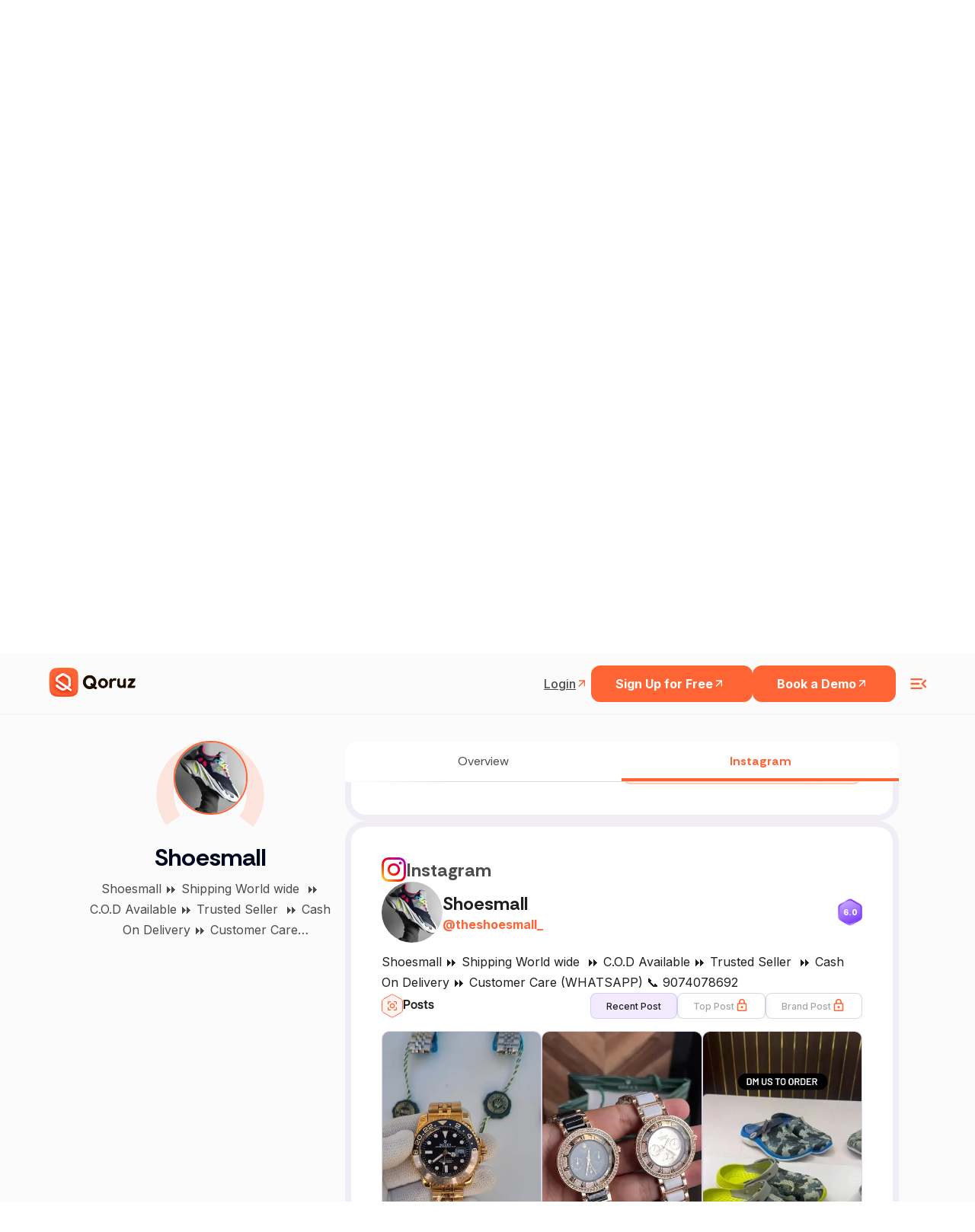

--- FILE ---
content_type: text/html; charset=utf-8
request_url: https://www.google.com/recaptcha/api2/anchor?ar=1&k=6LcGAcwpAAAAAPNOopP-gJw72Un3vgP65rsIlWmI&co=aHR0cHM6Ly9xb3J1ei5jb206NDQz&hl=en&v=PoyoqOPhxBO7pBk68S4YbpHZ&size=invisible&anchor-ms=20000&execute-ms=30000&cb=64be6tqi84t9
body_size: 48535
content:
<!DOCTYPE HTML><html dir="ltr" lang="en"><head><meta http-equiv="Content-Type" content="text/html; charset=UTF-8">
<meta http-equiv="X-UA-Compatible" content="IE=edge">
<title>reCAPTCHA</title>
<style type="text/css">
/* cyrillic-ext */
@font-face {
  font-family: 'Roboto';
  font-style: normal;
  font-weight: 400;
  font-stretch: 100%;
  src: url(//fonts.gstatic.com/s/roboto/v48/KFO7CnqEu92Fr1ME7kSn66aGLdTylUAMa3GUBHMdazTgWw.woff2) format('woff2');
  unicode-range: U+0460-052F, U+1C80-1C8A, U+20B4, U+2DE0-2DFF, U+A640-A69F, U+FE2E-FE2F;
}
/* cyrillic */
@font-face {
  font-family: 'Roboto';
  font-style: normal;
  font-weight: 400;
  font-stretch: 100%;
  src: url(//fonts.gstatic.com/s/roboto/v48/KFO7CnqEu92Fr1ME7kSn66aGLdTylUAMa3iUBHMdazTgWw.woff2) format('woff2');
  unicode-range: U+0301, U+0400-045F, U+0490-0491, U+04B0-04B1, U+2116;
}
/* greek-ext */
@font-face {
  font-family: 'Roboto';
  font-style: normal;
  font-weight: 400;
  font-stretch: 100%;
  src: url(//fonts.gstatic.com/s/roboto/v48/KFO7CnqEu92Fr1ME7kSn66aGLdTylUAMa3CUBHMdazTgWw.woff2) format('woff2');
  unicode-range: U+1F00-1FFF;
}
/* greek */
@font-face {
  font-family: 'Roboto';
  font-style: normal;
  font-weight: 400;
  font-stretch: 100%;
  src: url(//fonts.gstatic.com/s/roboto/v48/KFO7CnqEu92Fr1ME7kSn66aGLdTylUAMa3-UBHMdazTgWw.woff2) format('woff2');
  unicode-range: U+0370-0377, U+037A-037F, U+0384-038A, U+038C, U+038E-03A1, U+03A3-03FF;
}
/* math */
@font-face {
  font-family: 'Roboto';
  font-style: normal;
  font-weight: 400;
  font-stretch: 100%;
  src: url(//fonts.gstatic.com/s/roboto/v48/KFO7CnqEu92Fr1ME7kSn66aGLdTylUAMawCUBHMdazTgWw.woff2) format('woff2');
  unicode-range: U+0302-0303, U+0305, U+0307-0308, U+0310, U+0312, U+0315, U+031A, U+0326-0327, U+032C, U+032F-0330, U+0332-0333, U+0338, U+033A, U+0346, U+034D, U+0391-03A1, U+03A3-03A9, U+03B1-03C9, U+03D1, U+03D5-03D6, U+03F0-03F1, U+03F4-03F5, U+2016-2017, U+2034-2038, U+203C, U+2040, U+2043, U+2047, U+2050, U+2057, U+205F, U+2070-2071, U+2074-208E, U+2090-209C, U+20D0-20DC, U+20E1, U+20E5-20EF, U+2100-2112, U+2114-2115, U+2117-2121, U+2123-214F, U+2190, U+2192, U+2194-21AE, U+21B0-21E5, U+21F1-21F2, U+21F4-2211, U+2213-2214, U+2216-22FF, U+2308-230B, U+2310, U+2319, U+231C-2321, U+2336-237A, U+237C, U+2395, U+239B-23B7, U+23D0, U+23DC-23E1, U+2474-2475, U+25AF, U+25B3, U+25B7, U+25BD, U+25C1, U+25CA, U+25CC, U+25FB, U+266D-266F, U+27C0-27FF, U+2900-2AFF, U+2B0E-2B11, U+2B30-2B4C, U+2BFE, U+3030, U+FF5B, U+FF5D, U+1D400-1D7FF, U+1EE00-1EEFF;
}
/* symbols */
@font-face {
  font-family: 'Roboto';
  font-style: normal;
  font-weight: 400;
  font-stretch: 100%;
  src: url(//fonts.gstatic.com/s/roboto/v48/KFO7CnqEu92Fr1ME7kSn66aGLdTylUAMaxKUBHMdazTgWw.woff2) format('woff2');
  unicode-range: U+0001-000C, U+000E-001F, U+007F-009F, U+20DD-20E0, U+20E2-20E4, U+2150-218F, U+2190, U+2192, U+2194-2199, U+21AF, U+21E6-21F0, U+21F3, U+2218-2219, U+2299, U+22C4-22C6, U+2300-243F, U+2440-244A, U+2460-24FF, U+25A0-27BF, U+2800-28FF, U+2921-2922, U+2981, U+29BF, U+29EB, U+2B00-2BFF, U+4DC0-4DFF, U+FFF9-FFFB, U+10140-1018E, U+10190-1019C, U+101A0, U+101D0-101FD, U+102E0-102FB, U+10E60-10E7E, U+1D2C0-1D2D3, U+1D2E0-1D37F, U+1F000-1F0FF, U+1F100-1F1AD, U+1F1E6-1F1FF, U+1F30D-1F30F, U+1F315, U+1F31C, U+1F31E, U+1F320-1F32C, U+1F336, U+1F378, U+1F37D, U+1F382, U+1F393-1F39F, U+1F3A7-1F3A8, U+1F3AC-1F3AF, U+1F3C2, U+1F3C4-1F3C6, U+1F3CA-1F3CE, U+1F3D4-1F3E0, U+1F3ED, U+1F3F1-1F3F3, U+1F3F5-1F3F7, U+1F408, U+1F415, U+1F41F, U+1F426, U+1F43F, U+1F441-1F442, U+1F444, U+1F446-1F449, U+1F44C-1F44E, U+1F453, U+1F46A, U+1F47D, U+1F4A3, U+1F4B0, U+1F4B3, U+1F4B9, U+1F4BB, U+1F4BF, U+1F4C8-1F4CB, U+1F4D6, U+1F4DA, U+1F4DF, U+1F4E3-1F4E6, U+1F4EA-1F4ED, U+1F4F7, U+1F4F9-1F4FB, U+1F4FD-1F4FE, U+1F503, U+1F507-1F50B, U+1F50D, U+1F512-1F513, U+1F53E-1F54A, U+1F54F-1F5FA, U+1F610, U+1F650-1F67F, U+1F687, U+1F68D, U+1F691, U+1F694, U+1F698, U+1F6AD, U+1F6B2, U+1F6B9-1F6BA, U+1F6BC, U+1F6C6-1F6CF, U+1F6D3-1F6D7, U+1F6E0-1F6EA, U+1F6F0-1F6F3, U+1F6F7-1F6FC, U+1F700-1F7FF, U+1F800-1F80B, U+1F810-1F847, U+1F850-1F859, U+1F860-1F887, U+1F890-1F8AD, U+1F8B0-1F8BB, U+1F8C0-1F8C1, U+1F900-1F90B, U+1F93B, U+1F946, U+1F984, U+1F996, U+1F9E9, U+1FA00-1FA6F, U+1FA70-1FA7C, U+1FA80-1FA89, U+1FA8F-1FAC6, U+1FACE-1FADC, U+1FADF-1FAE9, U+1FAF0-1FAF8, U+1FB00-1FBFF;
}
/* vietnamese */
@font-face {
  font-family: 'Roboto';
  font-style: normal;
  font-weight: 400;
  font-stretch: 100%;
  src: url(//fonts.gstatic.com/s/roboto/v48/KFO7CnqEu92Fr1ME7kSn66aGLdTylUAMa3OUBHMdazTgWw.woff2) format('woff2');
  unicode-range: U+0102-0103, U+0110-0111, U+0128-0129, U+0168-0169, U+01A0-01A1, U+01AF-01B0, U+0300-0301, U+0303-0304, U+0308-0309, U+0323, U+0329, U+1EA0-1EF9, U+20AB;
}
/* latin-ext */
@font-face {
  font-family: 'Roboto';
  font-style: normal;
  font-weight: 400;
  font-stretch: 100%;
  src: url(//fonts.gstatic.com/s/roboto/v48/KFO7CnqEu92Fr1ME7kSn66aGLdTylUAMa3KUBHMdazTgWw.woff2) format('woff2');
  unicode-range: U+0100-02BA, U+02BD-02C5, U+02C7-02CC, U+02CE-02D7, U+02DD-02FF, U+0304, U+0308, U+0329, U+1D00-1DBF, U+1E00-1E9F, U+1EF2-1EFF, U+2020, U+20A0-20AB, U+20AD-20C0, U+2113, U+2C60-2C7F, U+A720-A7FF;
}
/* latin */
@font-face {
  font-family: 'Roboto';
  font-style: normal;
  font-weight: 400;
  font-stretch: 100%;
  src: url(//fonts.gstatic.com/s/roboto/v48/KFO7CnqEu92Fr1ME7kSn66aGLdTylUAMa3yUBHMdazQ.woff2) format('woff2');
  unicode-range: U+0000-00FF, U+0131, U+0152-0153, U+02BB-02BC, U+02C6, U+02DA, U+02DC, U+0304, U+0308, U+0329, U+2000-206F, U+20AC, U+2122, U+2191, U+2193, U+2212, U+2215, U+FEFF, U+FFFD;
}
/* cyrillic-ext */
@font-face {
  font-family: 'Roboto';
  font-style: normal;
  font-weight: 500;
  font-stretch: 100%;
  src: url(//fonts.gstatic.com/s/roboto/v48/KFO7CnqEu92Fr1ME7kSn66aGLdTylUAMa3GUBHMdazTgWw.woff2) format('woff2');
  unicode-range: U+0460-052F, U+1C80-1C8A, U+20B4, U+2DE0-2DFF, U+A640-A69F, U+FE2E-FE2F;
}
/* cyrillic */
@font-face {
  font-family: 'Roboto';
  font-style: normal;
  font-weight: 500;
  font-stretch: 100%;
  src: url(//fonts.gstatic.com/s/roboto/v48/KFO7CnqEu92Fr1ME7kSn66aGLdTylUAMa3iUBHMdazTgWw.woff2) format('woff2');
  unicode-range: U+0301, U+0400-045F, U+0490-0491, U+04B0-04B1, U+2116;
}
/* greek-ext */
@font-face {
  font-family: 'Roboto';
  font-style: normal;
  font-weight: 500;
  font-stretch: 100%;
  src: url(//fonts.gstatic.com/s/roboto/v48/KFO7CnqEu92Fr1ME7kSn66aGLdTylUAMa3CUBHMdazTgWw.woff2) format('woff2');
  unicode-range: U+1F00-1FFF;
}
/* greek */
@font-face {
  font-family: 'Roboto';
  font-style: normal;
  font-weight: 500;
  font-stretch: 100%;
  src: url(//fonts.gstatic.com/s/roboto/v48/KFO7CnqEu92Fr1ME7kSn66aGLdTylUAMa3-UBHMdazTgWw.woff2) format('woff2');
  unicode-range: U+0370-0377, U+037A-037F, U+0384-038A, U+038C, U+038E-03A1, U+03A3-03FF;
}
/* math */
@font-face {
  font-family: 'Roboto';
  font-style: normal;
  font-weight: 500;
  font-stretch: 100%;
  src: url(//fonts.gstatic.com/s/roboto/v48/KFO7CnqEu92Fr1ME7kSn66aGLdTylUAMawCUBHMdazTgWw.woff2) format('woff2');
  unicode-range: U+0302-0303, U+0305, U+0307-0308, U+0310, U+0312, U+0315, U+031A, U+0326-0327, U+032C, U+032F-0330, U+0332-0333, U+0338, U+033A, U+0346, U+034D, U+0391-03A1, U+03A3-03A9, U+03B1-03C9, U+03D1, U+03D5-03D6, U+03F0-03F1, U+03F4-03F5, U+2016-2017, U+2034-2038, U+203C, U+2040, U+2043, U+2047, U+2050, U+2057, U+205F, U+2070-2071, U+2074-208E, U+2090-209C, U+20D0-20DC, U+20E1, U+20E5-20EF, U+2100-2112, U+2114-2115, U+2117-2121, U+2123-214F, U+2190, U+2192, U+2194-21AE, U+21B0-21E5, U+21F1-21F2, U+21F4-2211, U+2213-2214, U+2216-22FF, U+2308-230B, U+2310, U+2319, U+231C-2321, U+2336-237A, U+237C, U+2395, U+239B-23B7, U+23D0, U+23DC-23E1, U+2474-2475, U+25AF, U+25B3, U+25B7, U+25BD, U+25C1, U+25CA, U+25CC, U+25FB, U+266D-266F, U+27C0-27FF, U+2900-2AFF, U+2B0E-2B11, U+2B30-2B4C, U+2BFE, U+3030, U+FF5B, U+FF5D, U+1D400-1D7FF, U+1EE00-1EEFF;
}
/* symbols */
@font-face {
  font-family: 'Roboto';
  font-style: normal;
  font-weight: 500;
  font-stretch: 100%;
  src: url(//fonts.gstatic.com/s/roboto/v48/KFO7CnqEu92Fr1ME7kSn66aGLdTylUAMaxKUBHMdazTgWw.woff2) format('woff2');
  unicode-range: U+0001-000C, U+000E-001F, U+007F-009F, U+20DD-20E0, U+20E2-20E4, U+2150-218F, U+2190, U+2192, U+2194-2199, U+21AF, U+21E6-21F0, U+21F3, U+2218-2219, U+2299, U+22C4-22C6, U+2300-243F, U+2440-244A, U+2460-24FF, U+25A0-27BF, U+2800-28FF, U+2921-2922, U+2981, U+29BF, U+29EB, U+2B00-2BFF, U+4DC0-4DFF, U+FFF9-FFFB, U+10140-1018E, U+10190-1019C, U+101A0, U+101D0-101FD, U+102E0-102FB, U+10E60-10E7E, U+1D2C0-1D2D3, U+1D2E0-1D37F, U+1F000-1F0FF, U+1F100-1F1AD, U+1F1E6-1F1FF, U+1F30D-1F30F, U+1F315, U+1F31C, U+1F31E, U+1F320-1F32C, U+1F336, U+1F378, U+1F37D, U+1F382, U+1F393-1F39F, U+1F3A7-1F3A8, U+1F3AC-1F3AF, U+1F3C2, U+1F3C4-1F3C6, U+1F3CA-1F3CE, U+1F3D4-1F3E0, U+1F3ED, U+1F3F1-1F3F3, U+1F3F5-1F3F7, U+1F408, U+1F415, U+1F41F, U+1F426, U+1F43F, U+1F441-1F442, U+1F444, U+1F446-1F449, U+1F44C-1F44E, U+1F453, U+1F46A, U+1F47D, U+1F4A3, U+1F4B0, U+1F4B3, U+1F4B9, U+1F4BB, U+1F4BF, U+1F4C8-1F4CB, U+1F4D6, U+1F4DA, U+1F4DF, U+1F4E3-1F4E6, U+1F4EA-1F4ED, U+1F4F7, U+1F4F9-1F4FB, U+1F4FD-1F4FE, U+1F503, U+1F507-1F50B, U+1F50D, U+1F512-1F513, U+1F53E-1F54A, U+1F54F-1F5FA, U+1F610, U+1F650-1F67F, U+1F687, U+1F68D, U+1F691, U+1F694, U+1F698, U+1F6AD, U+1F6B2, U+1F6B9-1F6BA, U+1F6BC, U+1F6C6-1F6CF, U+1F6D3-1F6D7, U+1F6E0-1F6EA, U+1F6F0-1F6F3, U+1F6F7-1F6FC, U+1F700-1F7FF, U+1F800-1F80B, U+1F810-1F847, U+1F850-1F859, U+1F860-1F887, U+1F890-1F8AD, U+1F8B0-1F8BB, U+1F8C0-1F8C1, U+1F900-1F90B, U+1F93B, U+1F946, U+1F984, U+1F996, U+1F9E9, U+1FA00-1FA6F, U+1FA70-1FA7C, U+1FA80-1FA89, U+1FA8F-1FAC6, U+1FACE-1FADC, U+1FADF-1FAE9, U+1FAF0-1FAF8, U+1FB00-1FBFF;
}
/* vietnamese */
@font-face {
  font-family: 'Roboto';
  font-style: normal;
  font-weight: 500;
  font-stretch: 100%;
  src: url(//fonts.gstatic.com/s/roboto/v48/KFO7CnqEu92Fr1ME7kSn66aGLdTylUAMa3OUBHMdazTgWw.woff2) format('woff2');
  unicode-range: U+0102-0103, U+0110-0111, U+0128-0129, U+0168-0169, U+01A0-01A1, U+01AF-01B0, U+0300-0301, U+0303-0304, U+0308-0309, U+0323, U+0329, U+1EA0-1EF9, U+20AB;
}
/* latin-ext */
@font-face {
  font-family: 'Roboto';
  font-style: normal;
  font-weight: 500;
  font-stretch: 100%;
  src: url(//fonts.gstatic.com/s/roboto/v48/KFO7CnqEu92Fr1ME7kSn66aGLdTylUAMa3KUBHMdazTgWw.woff2) format('woff2');
  unicode-range: U+0100-02BA, U+02BD-02C5, U+02C7-02CC, U+02CE-02D7, U+02DD-02FF, U+0304, U+0308, U+0329, U+1D00-1DBF, U+1E00-1E9F, U+1EF2-1EFF, U+2020, U+20A0-20AB, U+20AD-20C0, U+2113, U+2C60-2C7F, U+A720-A7FF;
}
/* latin */
@font-face {
  font-family: 'Roboto';
  font-style: normal;
  font-weight: 500;
  font-stretch: 100%;
  src: url(//fonts.gstatic.com/s/roboto/v48/KFO7CnqEu92Fr1ME7kSn66aGLdTylUAMa3yUBHMdazQ.woff2) format('woff2');
  unicode-range: U+0000-00FF, U+0131, U+0152-0153, U+02BB-02BC, U+02C6, U+02DA, U+02DC, U+0304, U+0308, U+0329, U+2000-206F, U+20AC, U+2122, U+2191, U+2193, U+2212, U+2215, U+FEFF, U+FFFD;
}
/* cyrillic-ext */
@font-face {
  font-family: 'Roboto';
  font-style: normal;
  font-weight: 900;
  font-stretch: 100%;
  src: url(//fonts.gstatic.com/s/roboto/v48/KFO7CnqEu92Fr1ME7kSn66aGLdTylUAMa3GUBHMdazTgWw.woff2) format('woff2');
  unicode-range: U+0460-052F, U+1C80-1C8A, U+20B4, U+2DE0-2DFF, U+A640-A69F, U+FE2E-FE2F;
}
/* cyrillic */
@font-face {
  font-family: 'Roboto';
  font-style: normal;
  font-weight: 900;
  font-stretch: 100%;
  src: url(//fonts.gstatic.com/s/roboto/v48/KFO7CnqEu92Fr1ME7kSn66aGLdTylUAMa3iUBHMdazTgWw.woff2) format('woff2');
  unicode-range: U+0301, U+0400-045F, U+0490-0491, U+04B0-04B1, U+2116;
}
/* greek-ext */
@font-face {
  font-family: 'Roboto';
  font-style: normal;
  font-weight: 900;
  font-stretch: 100%;
  src: url(//fonts.gstatic.com/s/roboto/v48/KFO7CnqEu92Fr1ME7kSn66aGLdTylUAMa3CUBHMdazTgWw.woff2) format('woff2');
  unicode-range: U+1F00-1FFF;
}
/* greek */
@font-face {
  font-family: 'Roboto';
  font-style: normal;
  font-weight: 900;
  font-stretch: 100%;
  src: url(//fonts.gstatic.com/s/roboto/v48/KFO7CnqEu92Fr1ME7kSn66aGLdTylUAMa3-UBHMdazTgWw.woff2) format('woff2');
  unicode-range: U+0370-0377, U+037A-037F, U+0384-038A, U+038C, U+038E-03A1, U+03A3-03FF;
}
/* math */
@font-face {
  font-family: 'Roboto';
  font-style: normal;
  font-weight: 900;
  font-stretch: 100%;
  src: url(//fonts.gstatic.com/s/roboto/v48/KFO7CnqEu92Fr1ME7kSn66aGLdTylUAMawCUBHMdazTgWw.woff2) format('woff2');
  unicode-range: U+0302-0303, U+0305, U+0307-0308, U+0310, U+0312, U+0315, U+031A, U+0326-0327, U+032C, U+032F-0330, U+0332-0333, U+0338, U+033A, U+0346, U+034D, U+0391-03A1, U+03A3-03A9, U+03B1-03C9, U+03D1, U+03D5-03D6, U+03F0-03F1, U+03F4-03F5, U+2016-2017, U+2034-2038, U+203C, U+2040, U+2043, U+2047, U+2050, U+2057, U+205F, U+2070-2071, U+2074-208E, U+2090-209C, U+20D0-20DC, U+20E1, U+20E5-20EF, U+2100-2112, U+2114-2115, U+2117-2121, U+2123-214F, U+2190, U+2192, U+2194-21AE, U+21B0-21E5, U+21F1-21F2, U+21F4-2211, U+2213-2214, U+2216-22FF, U+2308-230B, U+2310, U+2319, U+231C-2321, U+2336-237A, U+237C, U+2395, U+239B-23B7, U+23D0, U+23DC-23E1, U+2474-2475, U+25AF, U+25B3, U+25B7, U+25BD, U+25C1, U+25CA, U+25CC, U+25FB, U+266D-266F, U+27C0-27FF, U+2900-2AFF, U+2B0E-2B11, U+2B30-2B4C, U+2BFE, U+3030, U+FF5B, U+FF5D, U+1D400-1D7FF, U+1EE00-1EEFF;
}
/* symbols */
@font-face {
  font-family: 'Roboto';
  font-style: normal;
  font-weight: 900;
  font-stretch: 100%;
  src: url(//fonts.gstatic.com/s/roboto/v48/KFO7CnqEu92Fr1ME7kSn66aGLdTylUAMaxKUBHMdazTgWw.woff2) format('woff2');
  unicode-range: U+0001-000C, U+000E-001F, U+007F-009F, U+20DD-20E0, U+20E2-20E4, U+2150-218F, U+2190, U+2192, U+2194-2199, U+21AF, U+21E6-21F0, U+21F3, U+2218-2219, U+2299, U+22C4-22C6, U+2300-243F, U+2440-244A, U+2460-24FF, U+25A0-27BF, U+2800-28FF, U+2921-2922, U+2981, U+29BF, U+29EB, U+2B00-2BFF, U+4DC0-4DFF, U+FFF9-FFFB, U+10140-1018E, U+10190-1019C, U+101A0, U+101D0-101FD, U+102E0-102FB, U+10E60-10E7E, U+1D2C0-1D2D3, U+1D2E0-1D37F, U+1F000-1F0FF, U+1F100-1F1AD, U+1F1E6-1F1FF, U+1F30D-1F30F, U+1F315, U+1F31C, U+1F31E, U+1F320-1F32C, U+1F336, U+1F378, U+1F37D, U+1F382, U+1F393-1F39F, U+1F3A7-1F3A8, U+1F3AC-1F3AF, U+1F3C2, U+1F3C4-1F3C6, U+1F3CA-1F3CE, U+1F3D4-1F3E0, U+1F3ED, U+1F3F1-1F3F3, U+1F3F5-1F3F7, U+1F408, U+1F415, U+1F41F, U+1F426, U+1F43F, U+1F441-1F442, U+1F444, U+1F446-1F449, U+1F44C-1F44E, U+1F453, U+1F46A, U+1F47D, U+1F4A3, U+1F4B0, U+1F4B3, U+1F4B9, U+1F4BB, U+1F4BF, U+1F4C8-1F4CB, U+1F4D6, U+1F4DA, U+1F4DF, U+1F4E3-1F4E6, U+1F4EA-1F4ED, U+1F4F7, U+1F4F9-1F4FB, U+1F4FD-1F4FE, U+1F503, U+1F507-1F50B, U+1F50D, U+1F512-1F513, U+1F53E-1F54A, U+1F54F-1F5FA, U+1F610, U+1F650-1F67F, U+1F687, U+1F68D, U+1F691, U+1F694, U+1F698, U+1F6AD, U+1F6B2, U+1F6B9-1F6BA, U+1F6BC, U+1F6C6-1F6CF, U+1F6D3-1F6D7, U+1F6E0-1F6EA, U+1F6F0-1F6F3, U+1F6F7-1F6FC, U+1F700-1F7FF, U+1F800-1F80B, U+1F810-1F847, U+1F850-1F859, U+1F860-1F887, U+1F890-1F8AD, U+1F8B0-1F8BB, U+1F8C0-1F8C1, U+1F900-1F90B, U+1F93B, U+1F946, U+1F984, U+1F996, U+1F9E9, U+1FA00-1FA6F, U+1FA70-1FA7C, U+1FA80-1FA89, U+1FA8F-1FAC6, U+1FACE-1FADC, U+1FADF-1FAE9, U+1FAF0-1FAF8, U+1FB00-1FBFF;
}
/* vietnamese */
@font-face {
  font-family: 'Roboto';
  font-style: normal;
  font-weight: 900;
  font-stretch: 100%;
  src: url(//fonts.gstatic.com/s/roboto/v48/KFO7CnqEu92Fr1ME7kSn66aGLdTylUAMa3OUBHMdazTgWw.woff2) format('woff2');
  unicode-range: U+0102-0103, U+0110-0111, U+0128-0129, U+0168-0169, U+01A0-01A1, U+01AF-01B0, U+0300-0301, U+0303-0304, U+0308-0309, U+0323, U+0329, U+1EA0-1EF9, U+20AB;
}
/* latin-ext */
@font-face {
  font-family: 'Roboto';
  font-style: normal;
  font-weight: 900;
  font-stretch: 100%;
  src: url(//fonts.gstatic.com/s/roboto/v48/KFO7CnqEu92Fr1ME7kSn66aGLdTylUAMa3KUBHMdazTgWw.woff2) format('woff2');
  unicode-range: U+0100-02BA, U+02BD-02C5, U+02C7-02CC, U+02CE-02D7, U+02DD-02FF, U+0304, U+0308, U+0329, U+1D00-1DBF, U+1E00-1E9F, U+1EF2-1EFF, U+2020, U+20A0-20AB, U+20AD-20C0, U+2113, U+2C60-2C7F, U+A720-A7FF;
}
/* latin */
@font-face {
  font-family: 'Roboto';
  font-style: normal;
  font-weight: 900;
  font-stretch: 100%;
  src: url(//fonts.gstatic.com/s/roboto/v48/KFO7CnqEu92Fr1ME7kSn66aGLdTylUAMa3yUBHMdazQ.woff2) format('woff2');
  unicode-range: U+0000-00FF, U+0131, U+0152-0153, U+02BB-02BC, U+02C6, U+02DA, U+02DC, U+0304, U+0308, U+0329, U+2000-206F, U+20AC, U+2122, U+2191, U+2193, U+2212, U+2215, U+FEFF, U+FFFD;
}

</style>
<link rel="stylesheet" type="text/css" href="https://www.gstatic.com/recaptcha/releases/PoyoqOPhxBO7pBk68S4YbpHZ/styles__ltr.css">
<script nonce="OFO8g-XEIyRI6m3Pp6kLRA" type="text/javascript">window['__recaptcha_api'] = 'https://www.google.com/recaptcha/api2/';</script>
<script type="text/javascript" src="https://www.gstatic.com/recaptcha/releases/PoyoqOPhxBO7pBk68S4YbpHZ/recaptcha__en.js" nonce="OFO8g-XEIyRI6m3Pp6kLRA">
      
    </script></head>
<body><div id="rc-anchor-alert" class="rc-anchor-alert"></div>
<input type="hidden" id="recaptcha-token" value="[base64]">
<script type="text/javascript" nonce="OFO8g-XEIyRI6m3Pp6kLRA">
      recaptcha.anchor.Main.init("[\x22ainput\x22,[\x22bgdata\x22,\x22\x22,\[base64]/[base64]/UltIKytdPWE6KGE8MjA0OD9SW0grK109YT4+NnwxOTI6KChhJjY0NTEyKT09NTUyOTYmJnErMTxoLmxlbmd0aCYmKGguY2hhckNvZGVBdChxKzEpJjY0NTEyKT09NTYzMjA/[base64]/MjU1OlI/[base64]/[base64]/[base64]/[base64]/[base64]/[base64]/[base64]/[base64]/[base64]/[base64]\x22,\[base64]\\u003d\\u003d\x22,\x22AcOiJzAcCGUnSsOvOQYnah/[base64]/CqRjCm3R5dgQ4w53CqyYTwrHCpcO/worDlU8+wq8LFRXCgwd4wqfDucOVFDHCn8OVSBPCjzzCssOow7TCg8KEwrLDscOhRnDCiMKXPDUkBcKwwrTDlw8oXXoAU8KVD8KwfGHChl7CuMOPcxrCsMKzPcOIe8KWwrJeLMOlaMO8LyF6JsK8wrBEc0rDocOyb8OUC8O1cGnDh8OYw7/Cv8OAPEbDgTNDw64Dw7PDkcK8w7hPwqhtw6PCk8Okwoc7w7ovw60vw7LCi8K7wq/DnQLCsMO5PzPDhWDCoBTDmDXCjsOOK8OeAcOCw6/CtMKAbxrChMO4w7AdRH/ChcOyZMKXJ8OXX8OsYEbCnRbDuz3DozEcHGgFckMww64Kw6HChxbDjcKPeHMmMBvDh8K6w54ew4dWcRTCuMO9wr/Dp8OGw73CoBDDvMOdw4knwqTDqMKNw4p2AQDDvsKUYsKhF8K9QcKCKcKqe8KzchtRXBrCkEnCocOvUmrChcK3w6jClMOhw4DCpxPCix4Ew6nCu2c3UBLDuGI0w4/Cp3zDmycEYAbDsi1lBcKxw48nKFjCicOgIsOEwqbCkcKowpLCisObwq4Vwr1FwpnClzU2F0kUPMKfwphOw4tPwpotwrDCv8OSGsKaK8OoakJib2IAwrh9EcKzAsO+eMOHw5Uaw7cww73CvzhLXsOyw7rDmMOpwogFwqvCtm/DosODSMKEEkI4Sm7CqMOiw73Ds8KawovCnCjDh2A0wpcGV8KHwqTDujrClMKRdsKJZyzDk8OScG9mwrDDgsK/[base64]/w73CgRXCtMOrCGjDj1Q4w4lqw4TCjxHDpsO4wrrCqsK5RGcXK8OIXk8Aw47CpMOBOwgnw448wp7ChsOYRnY7IcO4w6U/GMKqFhwFw77DpsO+wphDYcOaQcK+wqcow58pSMOEw6kJw53CsMO2EmLCocKgw4Y0wpFpwpLDpMKxHGdzK8KCKMKBK1nDnVrDicKkwqIvwo5mw4TDmmwCdl7Cl8KGwo/DlMKHw4HCjgo8AHZEw4ciw5TCvlxqO0vCmU/Di8O0w7zDvBvCssOND0bCvMKtXyXCmMOlw79aa8Oow7fCqnvDicOJBMKmQsO7wrDDo2fDisKEasOCw7LDvhUBw7gNNsOswqPDqXIXw40Two7CuGjDljwUw4LCgEPDjgMJFsK2JgLCkUxPDcKxJyQTLsK4OsKmUAfCow3Do8OMRB9bw7pewpkvL8KKw5/CnMK1GVTCpsOtw4Y6wqoTwo5wcC/[base64]/CsOIGj8MwoIpEi5twpgiw6fCiSvDnHDChMK2wrTCocKBMmvCn8KEfFIXw73CvBNQwpEVQ3BZw4zDgcKUw7PDn8K5IcKuwprCi8KkWMOPCcKzGcOdwqp5eMOqOMKSKcOeG2fDt1TCkmbCosO0IwbCrMKFVQzDrsK/TcOQT8KkFsKnwq/ChgTCu8O1wq8MT8K7cMKFQU8XWMOmw7nClMKWw6YUwqnDlSnDhMKdPzDCgcKLeV1RwrHDocKdwrg4wobCmmDCqMOAwrxOwpPCgMKKCcK1w6liUGADI2PDoMKAP8K0wpzClVrDocKmwozCk8K3wpLDiwMZDBXCujPClnItLwxswowjesKMP294w6XCoC/DrF3CrcKpJsKbwpgGc8O0wqHCml7DhQQOw5LCp8KXRV8gwrrCl29pUsKBDlvDocO3EcOfwq0/wqUyw5gXw7jDoBTCk8Kbw4UCw6jCo8KZw6V+eT/CsDbCg8Osw7tzw5vCjkvCv8OdwrfClSx/X8K6wrdVw5k8w4tARnbDunNYUzXCmMOIwo3Cnkt+woQTw5IHwovCsMOVZcK/BFHDpMO3w7zDi8O5DcKQSSjDrxBqTcKFFFh/[base64]/DmMOWwq51VUfDqXjDsFpkw7FsFsOTwoFSE8OEw5EqVsKhEMONwosmw4k7QVbCvMKcfBjDjgPCsQDCg8KWLMO6wr5JwqrCnC8XHi8nwpJdwolkN8KzQErCsAFucTDDucOzwoY9RcKGWcOkwoc/[base64]/w6Yzw4rCjSMywrBXw7jCqsOEQxfChS5MN8OEwq54w5cKwrzCvVfDucO2w6Q/ABxIwpgswppzwo8wF2U+woLDiMKeEcOOw6TCnVY5woQTYBprwpHCksKywqxiw4zDmhIzw6fCkQo6ZcKWacOYw6DDj1xSwrbCsD48AFrDuAINw4VEw6vDqw48wpMKLAHCvcKIwqrCkWrDhMOtwp4ma8OgZcK3Zk4AwoDDpDPDt8K6UjlrYzAuRyzCqC4daV8Kw5Q/DTwRTsKJwr1zwrXCnsOTwoPDgcOQGRIYwonCncO9GEU5w5LDuF0QV8KdCGd/HzrDscONw6bCiMOEbcO0Dl4+wrZnTgbCrMOuXCHCgsOqBsKzW0HDjcKLIUJZGsOeYWjCk8OBZcKWwoXClS1ewrzCom8JDsK+NMOCUXkgw6rDjQtRwqpbNDUiE0kNFcKXc0U9w60iw7nCtC0raQTCuC/CjMKkJ2cJw4xowot9NsKwH2VUw6TDv8KWw4oZw4zDtV/DosOcHAgnezYIw4gTZ8Khw4LDujU/w5nDvjhXWiXDp8Kiw4jCrsOvw5sbw6vDgnRKwrjCucKfHcOlwqYDwr3DsSPDvMO7OyRsOsOVwpsLakgew5chZUIDIMOFB8Olw4fDq8OrFRoAPSpoP8Kew5lLwq1qK2vDjw4vw57Dhm4Ew5ckw6/Ch3EEUlPCvcO0w41vGsOww4jDs3XDlcO5wrDDgsOERsO/wrDCv0Mzw6JHXcK1w6/[base64]/Csy7DiBFuw6kJwqnDosOhwokPXlrDi8KhUDtvSyVOwrFOLHTCosOBR8KfHj5NwqF6wrNOMcKIbcO3woLDg8OGw4/DvSIEc8KoG2LChkB+KSc/wqtfR38oU8KkPXtiFVZVXmBZU1kUGcOoB1FbwqzDqFvDqsKiwq0rw73DukHDtXJtYMKtw5/Cgh0YAcK4EEjCm8Opwpg8w5bCj20NwrnCjsOYw4LDnMOYMsKwwoPDh19EQMOHwr1GwrEpwohtA2UQPWpeMsKswqnCtsKuKsKzwr3CnEBYw77Csl0VwqxWw4wbw5UbeMO7GcOHwrQvTcOKwpseVzJHwqwzNkZLw68EEMOhwrHDqjXDk8KVwpfClxnCmhnCpcO/[base64]/CngPCo27Cuh7Dl8OXw6Fdw7JIw6Bwf0bCsWvDgyvDkMKVbik3csO6eUkiVl3DkWwrNQTCkWddIcORwpodKBE7aTrDkMK1HUJ8wo/[base64]/Dv8KkOcK7woPDjcKaDcKSNCDDmcO+wrpMwoHDocKGwovDpMKwS8OmJD4Sw708TMKIRcO3YwAGwoIoEA3DqmgpO0oAw6fCoMKTwoFUwpfDu8O9fhrCii7CgMKbDMO/w6bCl2vChcOLCsOVPsO0HnR2w4JwQMKMLMOTKMKsw47DjHLDqcKXw5skf8ODM1jDoGAPwoMPYsO2NihpQcO5woZbWnLCt0jDriDCjAvCrjdZw7c7wp/[base64]/KiTDm8OAQsOdw7ZxbMOJMV/Cu1YHGsKVw6/Cqg7DucKIFnM0FRDDmgBNwotCdcKKw7LCoRJuwqBHwrHDnT/DqU/DvFzCtcKewrkAYcK+L8K9w7xrw4LDoRXCtcKdw5rDt8KDF8KVQ8O0NjM5wqTCmTXCmU3Dilxiw6EHw6bClsOWw75hDMOTecO0w6XDrMKGXcK3wrbCqAbCsXnCgz7ChmhRw69bPcKqw7Z8aXUUwqTDpHZgWXrDryPCosOzQUh3w4/Cjn7DmH4Vw55ewq/CvcOAwrQiXcKTO8K3csOww4oCwoLClz86BMKoCsKAw5LCmMK1w5DDvcK/[base64]/Z8KxwrzDrsO5wp3DgcOEw5LDg1PCgsOWC8OaXhrCisKvDcKqw40YK3dUL8OUR8KkVCosdGTCmcKSw5DCk8Oswqlzw4kSCnfDuj3DqhPDh8OZwqzCgFU5w4cwZTcaw5rDtiHDmHxmO3rCrCt0w5HChFvCtcK4wq/[base64]/[base64]/[base64]/CucOnWcOwGsO1Ig3Dh17CkwfDoTnCocKkB8KZIsOOE33DoD/DqFTDlMOzwo/CoMKxw5UyccOfw5xpNy3DrnrDnEfCrVLDtyllcn3DocOSw4jDv8KxwrDCgCdWEXTCgHFWfcKQw7LCp8KGwrjCgirCjB4nSGIwBUs5QknDiGLCrcKnwqXDlcK+KsKQw6vDqMO5SD7Di3zDgy3DiMOsdcKcwq/DqMOtw4bDmsKTOzN2wqJ0wrvDkVR4wr/Cm8Oaw7E2w71kw4fCp8KrVQzDnXTDvcO1wq8owr4WQsKNw7nCm1PDr8O0w7vDmsOnRkXCrsOnwqHDrXLCs8K9UHfDkWsBw4rCrMKXwpskQMOow6DCkTtew79hwqHCgsO9a8OICAbCjMOMXlvDrmU3wrnCp14/[base64]/[base64]/ConjChcKdw6fDjDXChsOnwoPDrcKVS8OdGw/[base64]/CvMKrwpPCgsOrCcKbwoHCocOzGUY7ZVIuFsKdEMKdw6LDpz/[base64]/wrwTXGMowp/DlMO8wqPCmjLCm8Ocw4xhw6HDnkzChD5fEsOTwrfDuGZVMUPClkcaA8K1J8O4N8KxP2/DkDR4wpTCpcO4NEjCnGs0W8OsKsKGwoM4THPCojRLwrTCoDdgwpHDgjAoVsKZaMK5GXHClcOIwrrCrQzDtXY1J8OZw4LDuMOjKWvCksK+K8OOwrEuUnTDpl8Qw6XDlHU2w6xowo5WwrzCscKEwqfCq1EtwoDDsy00GsKXAig7asKgOktnw5xPw4cQFB/[base64]/HSl0w5AXw5fDoQkDw68SMTXDqDJ/wrPCngk3w4PCim3CmgJbAsOTw4bCoUtuwqPCqWhhw4cYCMKFYcO5SMKgJsOdJcOVLzhrw59dwrvDvgsMSzU0wpjCnsKPGg1ZwovDiWIpwp0Xw7XDjR7CpTnDt1vDvcO1YsKdw5Fewogcw4oQA8OkwovCowgZScOdfn/DhkvDjMOcbh/DriJkSkRNUMKJKg4WwoEzwrLDgitUw4PDncKnw4bCmAMiDcO3wpbDtcKLw6lkwqYcLl0waHzClwfDonDDq1fCmsKhNcKqwrnDiCrCnloNw4A1BsKSaVLCr8Knw7/[base64]/[base64]/[base64]/DozbClsO3AcOQJy3ChMKHw4Avw6sfw7bDg3oLw6rCmynDpMO2w7ZnGhgkw78uwqDCk8OicifCiDDCtMKwMMOJUHN3wpDDtDzCpwIwWcOcw45IWcK+VEJ/wp84J8OiWsKXfsOCT2IewpgiwrvDncOQwoLDr8OYwrVIwrnDp8KxecOxZMKUCWvCpTrDiG/CkCsGwobCnsOOw5QkwrjCvMKmE8OPwrAtw7TCkcK7w5bDo8KEwpjDr1fCkCvCgHJEN8OAH8ObcSh0wotOwp1JworDj8OhLnPDmGxmKsKvGzzDuR9KJsKcwonCjMOJwpXClsO7J0bDoMKjw60gw5LDnXDDtis7wp/DqnACwoXCqcOLf8K/wrvDv8KcJzQfwo3CpBcxEMO8woAJBsOuw5AZRip5ecOAdcKhF1rDojQqwpwKw4PCpMKRwpZQFsOiwpjCpsKdw6DDin3DvnNAwr7CuMK/wr3DqcO2RMOowoMICHluLsOEwrzCl38MKk/CtsOJTnZHw7PCtDtowpFoEcKXCsKPQMO8QQUHNsOEwrbCvlEYw6cTNcKRwqcdaUjDjcOTwq7ClMOoO8OoT1TDvgh0woQVw5NRExPChsKxKcOAw5V5WMO0MFbCo8ORw73CiDJ1wr9xQMK7wpx/QsKIdUJlw6gFwrfCrMOZw4BQwroNwpY+JSzDocKMwpjCgcKqwpkxecK9w6PCjXQ5wo3DlcOmwrDDgmsUE8K8wp8MF2AJLMOew6fDvsORwqlmZjN4w4U3w6DCsSTCgTBQfsOJw63ClwLDi8KZOsOvPMOUw5JKw7RDQBouw4/DnUvCiMOgbcOMw6Nnw7VhO8O0wr1Gw6PDnAdMEBVRTHBJwpBmRsOtwpRtw6/DnsKpw48xw5LCpW/CmMKvw5rDgCrDhnYfwrE6dSfDikNBw4vDhUzChiHClsOqwqrCrMK4OMKywplNwr8SeWR1QHV1w49ew4PDqVjDlcK8wq3Ck8KjwrLDusKwWXN0NhIbJUZWH0HCg8KNwpshw4BJesKbVMOOw5rCtsO/HMOewr7CjmgsRcOGATLCtlA/[base64]/[base64]/Ckhs9wpPDnMOUwrLCv0BhScKmc2M0QsOAw418wp9bHWvDvTFww6lew7bCksKLw5cICsOPwrnDlMOqK3rCnMKiw4EKw4lbw4EfHsKhw71ywoMvNg3DuT7ChcKbwr8Jw5w+w4/Cq8O4I8Kjf0DDvsKYOsOdJnjCtsO3ABLDkk5bbzfCpwPDq3srbcO8SsKTwo3Dr8KWZcKRw7UXwrJdbkkew5Y5w57Cs8K2ZMKdwo9lw7UdIMOAwovCm8Ogw6oHG8KfwrklwrHCkx/CrsKzw6HDhsKEwoJxacKaAsKQw7XDqgfChcOtwqd6GFYISRnDqsK7CHp0NcKKQ0HCrcODwobCrwcnw5vDrXLCtHvDh0RtJsOTw7TCvC8qwq7CjQAfwoTCvFrDjsKSHk0Twr/CisKIw7jDpV7CgMOBGcOhdxlVFzhcF8K4wqTDjB8CQwbDlMOtwpjDqMO8SMKHw7J+bjHCqcO5fwQywonCnsO5w61Ow75fw6PChcOAUUMVfMOLHcKyw7bCtsOIBcOMw6I4JsKswrrCjSx/[base64]/Cq8KOGsOjwqtlcMOCGcK7w6hxw5sBwqjDmMK9YSbDoBjCkScLwqTDi1LCscOkSMOFwrkIYMKcBSt9w6o/J8OaTgRFcH1/[base64]/Cs1ASw5NQRcOBbsKCTcKLQFbDuiBHBXolG8O+IAQ3w6nCsBjDnsKhw7rCn8OEc19pwohNw7kEJUwxw6jDkxbCgcKoKnPCiT3ClGXCh8KcAgskFHAFw5PCuMOqcMKZwq7ClcKkDcOyYcOYZxfCscO1EnDCkcO3ZihBw7JATgBywpdDwpIiDMO/wpUcw6rCtMOIwroVG1HCpnQ8CGzDmljDosKFw6LCh8OPCMOCwoXDrUpjw4FPbcKuw6JcQCLCn8KzWcKAwrcNwo90anBoH8OGwprDm8ORRcOkAcObwpPDqwMkw6zDocKJJ8OPAS7Ds1U6wqjDlcKxworDhcKAw6A/P8Orw5pGNsOlJgMvwp/DjHYleFB9MD/DoBfDjyBIIxzCnsO2wqRKbMKmexZRw4k3WsK/w7Mlw6vCuAswQ8ObwqFPTMKHwqw9RUBRwpsnwrgJw6vDk8Kqw4vCiFRywptcw6/DgiZoaMKOwo4sbMOuBRXCmgrCtRkNQMOeHiHCkxQ3LcOze8Oewp7Cp0HCu2Y9wr8aw4pWw6xrw7zDn8Olw77ChcOhbADDuX4oXG5eCAAkwqZBwok0wpxWw45NBwHCoAfCqcKSwoQlw49Xw6XCvXw8w6bCpX7DhcK5w6LCnEjDvx/ChsOhHRlldsOHwpBbw7LCuMOGwr0YwpRYw7sBaMOuwonDtcKiR2rChcK0wpFqw4XCigA8w7DCjMKKIn9geinCjGBVRsOaRD3DssKlworCpQXCq8O8w4/CkcK5wrwTNMKLdsKDDsOiwr/[base64]/w43Dv8OiFh/DoxnDmsKqB2xTw6XDi8KswojCl8Oswr/DrF0SwpnDmB3Dr8OHR2FdHHoTwpzDhsK3w4PDgcKsw5xoICtVbG8swrXClE3DpHTCp8Otw5XDnsKIYlPDnk3CssObw5jDrcKswoAmDxHCuxdEFgXDrMOtR3/DgHPDhcO/w67CuHNsKj1wwr3Dh0PCtC5KLXVww7XDijdcCg1LTcObTMOoBh7DiMKDR8Oiw7QWZ3U9wonCicOcLcKVPTgHNsOkw4DCsBzCm3ojwpDDtsO2wp7DtcOIwpvCgcKFwqx9w6/ChcKHfsKpwonCjRghwqsmUlTCqcKUw7TDjcOeCcOHRXLCoMO0FTnDnljDqMKzw48xBcKOw7XCgU3Cu8KOMFlwGsKPTcO0woPDqsK5wpFJwrbDpkAgw4TDscKDwqsZDsOmAsOuXETCicONLMKHwqAFaUInQsKqw7FGwqFkGcKdKMK+wrHCrA/DocKDI8OjLF3DksO8Q8KYCMKZw4txwpLCj8O/BzEmc8OiSBslw6tLw4tJdw8DQcOWHBtydsKSNzzDlGrCkMK1w5Zaw67CgsKrw6vCjsOsI3pwwrNoQcO0GGbDm8OYwqFKbVhWwoPClmfDjjsuN8OmwplLwrpVasKnTMK6wrnDuU1zVXlUdU7CiF/[base64]/AFl/wrN2w7sywrjCkCwgcMKBw4hSwqnDhcObw5nCiDELNnfDi8K6wok5w4vChyA6fcKhH8Oew6hNw7pbQzTDicK6wq7DqTUYw4bCumlqw5vDgRB7wq3Dn0kKwr1bDG/CtQDDi8OCwpTCpMK9wqVfw5bCh8KDDWLDusKTbMKiwpV/wqgWw4LClisXwr4Yw5XDsA9Uw4jDnMOcwrlZag/[base64]/CoC/DqMO5Z8O6CMKIwpEQTcOrSAMOdQoHXTHDnFXDv8KufsO6w4rCscK7YRXCi8KIeiPDg8K5KiceIsK3XcO/[base64]/[base64]/[base64]/SMOLK2hxw7RcRlbCkMKDw4pwwop1UHbDl3QiX8KIw61iLsO+JEfDr8KtwpHCs3nDlcOswr1Dw5o0XsO6S8K/w4vDrMOuTDfCqsOtw6XCk8OmNyDCqXTDuQ5ewrgfwqHCh8OlSkjDmy7Cq8ONByXCisO9wrxaMsODw5kkw5xBMEk4d8KAdn/[base64]/[base64]/DnylrGMKdRD/CuV8EwpnDjExQw79BFcOIZALChRzDqsKBTEDCg0wAw6pQb8KUIsKfVVYIYlPCkW/Cs8KLYSPCil/Djz9dDcKEw5wew4fDlcKIEzQhB0QpNcOYw4/DjsOpwpLDjn5Cw6MyaSzCqMKRPG7Dg8KywoAHEsKnwrLCqjN9RMKJNkXDhifCm8KdCxVMw65mTU/[base64]/DtF/[base64]/[base64]/CrmVXwqR3wpYRWsOedk5cwo7Cs8Obwr3Dg8Owwp7DmcOrJ8KKTcKHwqTCl8KQwprDl8K9OMOYwpU5wqpEXsOZw5bCg8Ozw7/[base64]/DkMKkDsK7PmYlYMKtb1DCqnLDihnCksORGcOqFMOcwowiw7DCsE7DvsKtwr3CgsOgPGRLwrE/w7zCqsK4w6d7BGgmBMKEcRTCsMKgZ1TCocKCScK/[base64]/DoB/CqHc3fMOLBSDDn8Obw60CwoHDj0wKKG44A8Oywp0XCMK/w78FdWzCu8KoXEvDi8Obw6puw5vDgMO1wqpTfHcZw6jCsmtYw4p1fAo3w5/Di8K0w6PDscOpwoQQwpnCgDg3w6HCtMKYRcK2w7NOcMKYMCXCuyPCpsKYw5nDv2McY8Kow4BMCC00ODnDgcKZd0nChsOwwr1Jwpw3NmfDnThDwr7DtcOJw5nCsMKmw4VWVGBYGkM5WR/CuMOyaU1Bw5bCuCHChWQmwq8QwqAmwqPDr8OxwrgHwqzCncKhwoDDoRPDrnnCsWt/wpNeYF3CnsO0wpXCtcKPw7rDmMOke8K/[base64]/[base64]/DgsOWw7rCnMK5wopBETDDkgVQX8OewrjCv8Kmw4fDrsKmw53CjcK9D8OoWW/CjMKqwoolJ2ApOMOvNkvCssK9wqLDmMOHdcKAw6/Dq1LDqsKGwovDtBB4w5jCqMKvOMOcGMOTVD5eB8KtYR9xJjrCkWNxwr4eelplLcObwpzDmH/[base64]/ChlEJwoZTwoFgNVRqWVHDqcK6woRhSCxVw4/Cqi3DlT/[base64]/[base64]/CvcKQwownw7rCk3nCpCQgQh7ClkYQwoTDrk4ZQy3DgjXCg8KSG8KIwr82PwXDlcKpaUoJwr/DvMOyw7DChcOnTsOiwr0fE1XCtcKOZV8cwqnCnGLDj8Ogw6rDmWbClHbCkcKvF1V0bMK/[base64]/wqkzBMOkw6TCoMOCXyHChcOiMFI+wpcJTiJHf8KvwqzCvHlLPMOJw5XCqcKbwqfDi1HCisO4w5TDmcOSeMKwwqrDscODLMKHwrTDocOlw6ccWsO3w6gXw4rChhNHwqwaw485wqYEaxvCnjxTw6AwbsO3acOaZsKuw6h+CsK/[base64]/[base64]/wqQeXsOuQ8K0KcOlacOqw6DDuGbDqcK+P8K8WRzCkRLDmEsOwpR5w4TDk33CqG3CkcKXeMObVD/DnMORNsKSTsOyNRHCscOwwp7DlkNVJcOdIcKnw6bDsCPDjsOlwq3CsMOEdcKPw4zDpcOkw7/DmksQDsK7LMOgRCRKYsOxQyXDo2LDi8KGXsK2RMKow6zCq8KvOXbCm8KzwqnCmR19w7XCm2IaYsO9aQ1vwpPDmAvDnsKww5HCtMOlw7QEFcOcwqDCicKHSMO/wr0Jw5jDo8KQwrrDgMKwKkY2wphMXmvDhnzCjHDCqhDDmEXDqcOwUBcFw5TCh17Du2QSRw7CqcOmMcO/wo/DrcK6NMOHw5vDtMKuw5VDdH4dS00QWA8pw7vDrsOawrDDqW0sWVE0wo/CmAR1UsO9CEtjRcOZClMsdAvCqcO5wqEtLSvDjXjDpyDCmsO+CsKww4ZRPsKYw7HDpGbCoCPClxvDpMK6Bk0Uwo1HwqPDpFLDmRNYw4Nfd3c4a8KeBsOSw7rCgcOhVX/DmMKZR8O9wqcWF8KCw7syw4nCjSYfWcKJIQtca8Ocwpd5w73CrSPCt3wMLGTDvcKWwrEmwqvCqXTCisKCwrp/w7x0MTfCoABCworCssKpVMKzw69zw4IMfMK9W1gSw6bCpQbDs8KIw4wIVGIpJV7DoXjDqTUBw6LCnC7Ck8OQHATCrcKSDFTDi8OfUnhZw4PCpcOdwrXDo8KnE0sAF8Klw54UaWRswrN+PMK7f8Ojw6QwWMKFFjMfXMOnMMKcw7DChMO9w65zbsKyeT/CtsOXHQHClMK0wq3CjXfCgsOzck1zHMKzw6PDkypKwpzCgcOAT8OFw5d4GMKJZVbCpsKKwpXClDrDnDQ7woQtT01KwoHDvgU8wpp6w5bCjMKaw4PDtcOUAFBpwqdVwpwCMcKtTFLCmwXCqgpfw7vCnsKvWcKgOVcWwo8Pwr/DuRMQUwYODShUw57Cr8KvPMOIwoTCncKYCCsUL2ADFSDDojfDusKeR0nChcK6DcK4UsK6w4EAwqBJwofCrGRzB8OYwq4uTcONw5/CgcOaD8OvQEvCn8KiNjjCg8OjBcO2wpLDo1nCjMOpw6jDjADCsyzCqxHDhwE2wrggw4MiacOdwr0yHCxGwqbCjAbCsMOIIcKSAnbDhcKDwqrDpX8PwoN0XsO/[base64]/CrnlFw4g/w7MmwrBWOcOgZy8owq/CtBrCi8Ouwr/DtsO5w4lffDHCsGtiw5zCo8Ofw4w0w4BZw5XDpTrDthbCmMKlfMO8woYpXkVFV8OhOMKwfgA0TVNwJMOUUMObesOrw7dgEC1Uwo/CicOfccOZQsO6wqrCicOgw53DllPCiygKeMOnD8OlNMKlVsOSB8KawoEFwoZZwpnDssOkZTpufsK4w4jCkFzDvEddacKsJBMoJG/Dg0Q3HU/DlAPDqMOew7DDlFREwoPDv2MeQ1JaCsOywoNrw4xUw7h8JmnCtEMQwpJHfHLCpRfClhTDq8Ojw5LCni1vIsOvwo/DiMOnLl8IDnREwqMHTcOlwqnCkERjwqh/GxYVw5lBw4DCnh0nYyplw7NBcsKsXsKHwpjDmsKYw7djw7vDhgDDo8Oyw48aJ8KBwpVTw6BCFnNLw5kiaMK0FDzDvMOmasO2R8KxP8O4BcOpRDLDssOsCMO2w5okITNywo3ChG/[base64]/DlsOrwrkzw6APLEJlw5R3wq/CosKuOAYXVmzDlAPChsKPwqDClR4Nw5k5w4LDoirDvcKfw5LChHVPw5dmw6ICfMK/wpjDqT7Ds2Bveyd5wobCoTzDhTTClwt8wrzCmTfCkXg+w6o8w5fDskTCtsKNVMKVwrPDvcOIw7E0NjVyw5VHPcK0wpLCgkjCucOOw48FwrzCjMKew5bCowFmwqjDjAUcEcKKBzxCw6DDksK4wrPCiBV3RsK/FcOTw4R3aMOvCGl8w5oqR8OBw7pfwoEsw7nChB0kw4nCgMO7w5jCucOvdXEUDcK0WzrDvnbDugROwrzDosK2wqjDqhzDkcK1PCHDj8KDwr3Dq8ONbxTDlWfCsnsgwo/[base64]/[base64]/CvsOdUsKuw6fCqkF7wqphw6I3wqLCqMKaw5ltb0zDqGzDrA3CucKOU8K6wqssw7vDg8OzCgbCsU/CqEHCtFLCkcOKRcOBX8KfcwDDicO+w5DCocOKDcKhw5XDpcK6ScK1HcK3PcKXw7MAFcOmL8K5w7XCgcK3w6cAwol6w7wVwplGwq/[base64]/DnsOAw7PDnDbCi8O4UMKSw613wqrClmccMQo4GMKrOhwbHsOxLsKASg/[base64]/CqsKHwrdgwoMNwqgkacOiJiPClF7Ct8O3wo0awozCt8O8VU3DpcK7wrbCjxB1O8Kdw7ZOwrbCt8O6KcKcHCPCtXXCuhzDv1snF8KgYBbChMKBwrl3wro6TsKZw6rCiyrDt8KlCEfCrmQSGMK9f8K8O2TCjT3DqGbDiHVFUMKww6PDgBJPMmJ/czRtAXBkw5IgGVPDugjDlcK0w7PChz4NbVnCvDkJCE7CuMOpw4I2TMKod3QLwodTVlhlw53DssOpw7PCpSUkwoBzUhEzwqhfwpDCvxJRwotJFMK/wq3DoMOLw7wXw5NLCMOnwqPDoMOlGcKuwoHDm13DuRfCncOqw4/DiRoiOh1iwqnDuw3DlMKnAwnCvyBOw5jDvyfCoy8zw41WwoXDv8O9wplrw5HCkw/DvMOZwqw9FCocwrcxdMOPw7PChDvDm0vCkQXDrsOuw6F9wr/DnsKkwpPCsD9jR8ONwqjDpMKQwr8bA1fDqMOUwp8ZacKiw6PDmsOOw6bDscKzw43DgxXDp8K2wox6wrZyw5IAU8KOeMKgwp5tLcK0w5nCi8Otw4kVYB0oYh/DmE7CpmnDslDCjHciScKGRMKKIsK4TQNRw7MwJiLCkwXCncOUPsKLw4nCqmpmwrdBPsOzL8KbwpZ5ecKvR8KJIhxGw7ZYUypoUMOSwp/DqxbCtBVPw5XCgMKeRcO4wofDnhXCi8Ovc8OSGhVUPsKwDQpYwqsuwrYJw4hqw7Qaw6REaMOQwqgxw6vDscOMw6Egw6nDpDRYTsKAc8OSfcKYwpnDl1NoEsKFDcKZBXvCuFbCqkbDoVR/YF/CvSg5w7fDoUDCjFgARcKNw6jCq8OZw7HCiEFmRsO2FjVKw6Z7wqrDnknDq8Ozw74tw7nDmMOyc8O+EsKAS8K0UcO3wqEEY8KcB2knYcKfw6jCosO1wobCoMKBw77DmsOxAANEBVPCh8ObE2lFVhYnVx0Mw5fCoMKlOA7CucOvAG/DnntzwpYNw7LCpcKgw7F5B8O+wphVXALCj8KNw4laAQHCnSd7wq/CgsKuwrTCgw3CimDDr8OGw4o/w7IAOisww6vCp1TCg8K2wrxUw5LCk8OrYMOCw6xMwr5hwpLDrn3DscKRMHbDpsONw4jDscOmQsKmw4N4wpxYTVkzLzZIHGTDqUd9wol/w6fDgMK5w4nCt8OlMsONwrsMdcO/VsKTw6rCpUcMEQvCpUvDvkPDosK/w4jCnMK7wpZ6w6oWex/DkCPCuFLCmBTDsMOAw7lgEsK2woY+ZsKKFcONL8O3w6TCkcKnw6xAwrVkw7jDhxYww5ABwo3DgzZlScOeZcODw5PDrcOfVDIawqzCgjIQYA9vEzPDvcKXDMKhb3UoB8K0csKjw7PDrsOHw4XCgcK5OUnDncO5fsOvw7nDh8OWe0PCqRgKw47CjMKnRjDCg8OEwonDhm/Cs8O/[base64]/DgjnCr2vDn8OMTVvDk8KnwodxQcKTDVAHAxXDvH8swqFBKDjDnF7DiMOQw75twrJEw7hBPMOOwq5rGMK9wrQsWmcZw7bDssOsP8OBRRY5wpFAbMK5wpZmHjhiw5/[base64]/ChsKVNQohwrVhwp7Dm8K/fhF6cMKiFnRJwrY7wqHDpVcFHsK3w6ERAGhgBGpGLBgJwq8zPsOZPcOwHiTDg8OTK2rDiWTDvsKMIcOLdGQTN8K5w7Z/[base64]/DicOqMzjCixY7w69mw7vDvsORwoM6w5nDjXAuwpgiw4sPMWnClMOmGMOPDMOwKcOafsK2P3t9axpERlnCpcO+w7rCsmJywpBRworDnsO1YsKxw43Cg3IRwqNcW2HDmwXDqx45w5AMKTTDizRJwqtzwr0LWsOcZWdlw6Qjf8OtLEU/w4Y0w6rCl28Hw75UwqBLw4fDgztJDhdZJMKrTcKsLsKxfUgSXMO/wo/CjsO8w5hjKMK7P8Kxw5XDssO1MsOew5XDjF1eJ8KHcURvRMK1wqRtZ2jDrMKCw71KYXASwrYKUcOBw5RJS8OzwoHDnHkre3MIw4Ixwr0uEC0XdMOfYsKydBfDo8OswojCtlp3H8KfcX4/w4rDn8KLGsO7YcKfwolvwo/[base64]/[base64]/DncKaw5bClnvDhsOJwoJuBEvDqMKPwoHDkGhzw5MNDUTDggFCQcOVw6jDnnUBw5RaHwzDocK/[base64]/ClcOWfB83w5sAYwjDkQDCl1gTF8K4VFrDrQDCpsKLworCgMKod3MYwrnDv8K/w502w4w0w7vDgFLCv8K+w6RFw44nw4FOwoNqNsK/SkLDqMOMw7HDi8OsGMOew7bCpWpResOqKyzDqlF8BMKMfcOiwqVBQnREwpAkwrrCjcO5UFvCr8OBFMOsX8O1w4LChHF5VcOtw6lqVEXDtyHCnDHCrsKdwolQWVDDp8K6w6/DqyZ1VsO6w53CisKdSk/DhMOTw7QVGmo/w49Hw6rDocO2HcOGw47CscKWw50Uw5hZwrkSw6zDrMKqbcOKNULCiMKObxc7P0jDpXhmYz/DtMOWSMOww7wSw5F0wowpw4zCqsKKwqNnw7DDuMKvw51iw4nDnsOcwoQ/GMKXMMOvW8OFDDxYAR3CrsOPAcKlw6/[base64]/JgDDkARHw5RgworDsjhjwpXCscKmwofCqTk\\u003d\x22],null,[\x22conf\x22,null,\x226LcGAcwpAAAAAPNOopP-gJw72Un3vgP65rsIlWmI\x22,0,null,null,null,1,[21,125,63,73,95,87,41,43,42,83,102,105,109,121],[1017145,971],0,null,null,null,null,0,null,0,null,700,1,null,0,\[base64]/76lBhnEnQkZnOKMAhk\\u003d\x22,0,0,null,null,1,null,0,0,null,null,null,0],\x22https://qoruz.com:443\x22,null,[3,1,1],null,null,null,1,3600,[\x22https://www.google.com/intl/en/policies/privacy/\x22,\x22https://www.google.com/intl/en/policies/terms/\x22],\x22hgILUaW7SZgeU9Crdi/OyEPDqZPP6x5CTIiSaPymPqE\\u003d\x22,1,0,null,1,1768812064605,0,0,[169,54,33,245,204],null,[16,113,57],\x22RC-cltSAYjULbKyZQ\x22,null,null,null,null,null,\x220dAFcWeA7fF4lx7p_IXM3eSp7U4EJpaSAWXQu_KYB07E4ACuy49Aog6AjR2gaqHTlMj02ayLXasekOlEDXGNdhA7bakG4BTVkelA\x22,1768894864700]");
    </script></body></html>